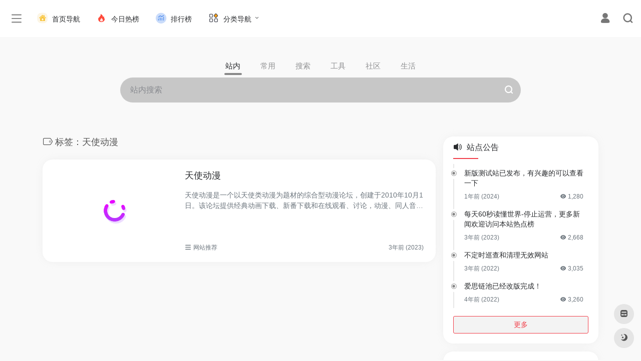

--- FILE ---
content_type: text/html; charset=UTF-8
request_url: https://www.a4lc.com/tag/%E5%A4%A9%E4%BD%BF%E5%8A%A8%E6%BC%AB
body_size: 14839
content:
<!DOCTYPE html>
<html lang="zh-Hans" class="io-grey-mode">
<head> 
<script>
    var default_c = "io-grey-mode";
    var night = document.cookie.replace(/(?:(?:^|.*;\s*)io_night_mode\s*\=\s*([^;]*).*$)|^.*$/, "$1"); 
    try {
        if (night === "0" || (!night && window.matchMedia("(prefers-color-scheme: dark)").matches)) {
            document.documentElement.classList.add("io-black-mode");
            document.documentElement.classList.remove(default_c);
        } else {
            document.documentElement.classList.remove("io-black-mode");
            document.documentElement.classList.add(default_c);
        }
    } catch (_) {}
</script><meta charset="UTF-8">
<meta name="renderer" content="webkit">
<meta name="force-rendering" content="webkit">
<meta http-equiv="X-UA-Compatible" content="IE=edge, chrome=1">
<meta name="viewport" content="width=device-width, initial-scale=1.0, user-scalable=0, minimum-scale=1.0, maximum-scale=0.0, viewport-fit=cover">
<title>天使动漫-爱思链池</title>
<meta name="theme-color" content="#f9f9f9" />
<meta name="keywords" content="天使动漫,爱思链池" />
<meta name="description" content="爱思链池(a4lc.com)是一个支持高度自定义的极简网址导航。为您精选全球高效办公工具、设计资源及学习门户。支持个人书签云同步，打造专属你的浏览器起始页。拒绝广告干扰，让上网冲浪回归简单与高效。" />
<link rel="shortcut icon" href="https://www.a4lc.com/favicon.ico">
<link rel="apple-touch-icon" href="https://www.a4lc.com/apple.ico">
<!--[if IE]><script src="https://www.a4lc.com/wp-content/themes/onenav/js/html5.min.js"></script><![endif]-->
<meta name='robots' content='max-image-preview:large' />
<link rel='dns-prefetch' href='//at.alicdn.com' />
<link rel="alternate" type="application/rss+xml" title="爱思链池 &raquo; 天使动漫 标签 Feed" href="https://www.a4lc.com/tag/%e5%a4%a9%e4%bd%bf%e5%8a%a8%e6%bc%ab/feed" />
<style id='wp-img-auto-sizes-contain-inline-css' type='text/css'>
img:is([sizes=auto i],[sizes^="auto," i]){contain-intrinsic-size:3000px 1500px}
/*# sourceURL=wp-img-auto-sizes-contain-inline-css */
</style>
<style id='classic-theme-styles-inline-css' type='text/css'>
/*! This file is auto-generated */
.wp-block-button__link{color:#fff;background-color:#32373c;border-radius:9999px;box-shadow:none;text-decoration:none;padding:calc(.667em + 2px) calc(1.333em + 2px);font-size:1.125em}.wp-block-file__button{background:#32373c;color:#fff;text-decoration:none}
/*# sourceURL=/wp-includes/css/classic-themes.min.css */
</style>
<link rel='stylesheet' id='custom-style-css' href='https://www.a4lc.com/wp-content/themes/onenav-mars/custom.css?ver=6.9' type='text/css' media='all' />
<link rel='stylesheet' id='iconfont-css' href='https://www.a4lc.com/wp-content/themes/onenav/css/iconfont.css?ver=4.1813' type='text/css' media='all' />
<link rel='stylesheet' id='iconfont-io-1-css' href='//at.alicdn.com/t/c/font_3301046_o0ii8nxhedm.css' type='text/css' media='all' />
<link rel='stylesheet' id='iconfont-io-2-css' href='//at.alicdn.com/t/c/font_4028816_0091otzm0rj7e.css' type='text/css' media='all' />
<link rel='stylesheet' id='bootstrap-css' href='https://www.a4lc.com/wp-content/themes/onenav/css/bootstrap.min.css?ver=4.1813' type='text/css' media='all' />
<link rel='stylesheet' id='style-css' href='https://www.a4lc.com/wp-content/themes/onenav/css/style.min.css?ver=4.1813' type='text/css' media='all' />
<script type="text/javascript" src="https://www.a4lc.com/wp-content/themes/onenav/js/jquery.min.js?ver=4.1813" id="jquery-js"></script>
<script type="text/javascript" id="jquery-js-after">
/* <![CDATA[ */
/* <![CDATA[ */ 
        function loadFunc(func) {if (document.all){window.attachEvent("onload",func);}else{window.addEventListener("load",func,false);}}   
        /* ]]]]><![CDATA[> */
//# sourceURL=jquery-js-after
/* ]]> */
</script>
<link rel="https://api.w.org/" href="https://www.a4lc.com/wp-json/" /><link rel="alternate" title="JSON" type="application/json" href="https://www.a4lc.com/wp-json/wp/v2/tags/32050" /><link rel="EditURI" type="application/rsd+xml" title="RSD" href="https://www.a4lc.com/xmlrpc.php?rsd" />
<meta name="generator" content="WordPress 6.9" />
<style>.card, .block {
border-radius: 20px;
}
/*自主广告自适应*/
.auto-ad-url .card {
    max-width: 100%;
}  
 /* 首页三横幅广告*/  
 @media screen and (min-width: 980px) {
     .apd.apd-home.col-12 {
     display: flex;
      gap: 15px;
      }
 }.customize-width{max-width:1900px}.sidebar-nav{width:190px}@media (min-width: 768px){.main-content{margin-left:190px;}.main-content .page-header{left:190px;}}</style><script>(function(a,b){a.ioLetterAvatar=function(d,l,j){d=d||"";l=l||60;var h="#1abc9c #2ecc71 #3498db #9b59b6 #3fe95e #16a085 #27ae60 #2980b9 #8e44ad #fc3e50 #f1c40f #e67e22 #e74c3c #00bcd4 #95aa36 #f39c12 #d35400 #c0392b #b2df1e #7ffc8d".split(" "),f,c,k,g,e,i,t,m;f=String(d).toUpperCase();f=f?f.charAt(0):"?";if(a.devicePixelRatio){l=(l*a.devicePixelRatio)}c=parseInt((((f=="?"?72:f.charCodeAt(0))-64)*12345).toString().slice(0,5));k=c%(h.length-1);t=(c+1)%(h.length-1);m=(c-1)%(h.length-1);g=b.createElement("canvas");g.width=l;g.height=l;e=g.getContext("2d");e.fillStyle=j?j:h[k];e.fillRect(0,0,g.width,g.height); e.arc((c*180)%l,(c*150)%l, (c/120)%l ,0 ,360 );e.fillStyle=h[t];e.globalAlpha = .6;e.fill();e.save();e.beginPath();e.fillStyle=h[m];e.globalAlpha = .4;e.arc((c*20)%l,(c*50)%l, ((99999-c)/80)%l,0 ,360 );e.fill();e.font=Math.round(g.width/2)+"px 'Microsoft Yahei'";e.textAlign="center";e.fillStyle="#fff";e.globalAlpha = 1;e.fillText(f,l/2,l/1.5);i=g.toDataURL();g=null;return i}})(window,document);</script><!-- 自定义代码 -->
<!--头条提交/--> 
<script>
(function(){
var el = document.createElement("script");
el.src = "https://lf1-cdn-tos.bytegoofy.com/goofy/ttzz/push.js?1feec5338b118403372de0a1ccb71b416008be35d3aa4b8fc28d959eee7f7b82c112ff4abe50733e0ff1e1071a0fdc024b166ea2a296840a50a5288f35e2ca42";
el.id = "ttzz";
var s = document.getElementsByTagName("script")[0];
s.parentNode.insertBefore(el, s);
})(window)
</script>
<!-- end 自定义代码 -->
</head> 
<body class="archive tag tag-32050 wp-theme-onenav wp-child-theme-onenav-mars sidebar_right mini-sidebar">
        <div id="sidebar" class="sticky sidebar-nav fade">
            <div class="modal-dialog h-100  sidebar-nav-inner">
                <div class="sidebar-logo border-bottom border-color">
                    <!-- logo -->
                    <div class="logo overflow-hidden">
                                                <a href="https://www.a4lc.com" class="logo-expanded">
                            <img src="https://www.a4lc.com/logo.png" height="40" class="logo-light" alt="爱思链池">
                            <img src="https://www.a4lc.com/logo.png" height="40" class="logo-dark d-none" alt="爱思链池">
                        </a>
                        <a href="https://www.a4lc.com" class="logo-collapsed">
                            <img src="https://www.a4lc.com/logoo.png" height="40" class="logo-light" alt="爱思链池">
                            <img src="https://www.a4lc.com/favicon.ico" height="40" class="logo-dark d-none" alt="爱思链池">
                        </a>
                    </div>
                    <!-- logo end -->
                </div>
                <div class="sidebar-menu flex-fill">
                    <div class="sidebar-scroll" >
                        <div class="sidebar-menu-inner">
                            <ul> 
                                                                                                        <li class="sidebar-item">
                                                                                        <a href="https://www.a4lc.com/#term-6" class="" data-change="https://www.a4lc.com/#term-6">
                                                <i class="io io-shenghuofuwu icon-fw icon-lg"></i>
                                                <span>常用推荐</span>
                                            </a>
                                            <i class="iconfont icon-arrow-r-m sidebar-more text-sm"></i>
                                            <ul >
                                             
                                                <li>
                                                    <a href="https://www.a4lc.com/#term-6-16949" class=""><span>热门</span></a>
                                                </li>
                                             
                                                <li>
                                                    <a href="https://www.a4lc.com/#term-6-16950" class=""><span>趣站</span></a>
                                                </li>
                                             
                                                <li>
                                                    <a href="https://www.a4lc.com/#term-6-16952" class=""><span>小游戏</span></a>
                                                </li>
                                             
                                                <li>
                                                    <a href="https://www.a4lc.com/#term-6-16951" class=""><span>生成器</span></a>
                                                </li>
                                                                                        </ul>
                                        </li>
                                                                        <li class="sidebar-item">
                                                                                        <a href="https://www.a4lc.com/#term-7" class="" data-change="https://www.a4lc.com/#term-7">
                                                <i class="io io-tuijian icon-fw icon-lg"></i>
                                                <span>生活服务</span>
                                            </a>
                                            <i class="iconfont icon-arrow-r-m sidebar-more text-sm"></i>
                                            <ul >
                                             
                                                <li>
                                                    <a href="https://www.a4lc.com/#term-7-8" class=""><span>新闻</span></a>
                                                </li>
                                             
                                                <li>
                                                    <a href="https://www.a4lc.com/#term-7-60" class=""><span>视频</span></a>
                                                </li>
                                             
                                                <li>
                                                    <a href="https://www.a4lc.com/#term-7-15" class=""><span>直播</span></a>
                                                </li>
                                             
                                                <li>
                                                    <a href="https://www.a4lc.com/#term-7-27" class=""><span>音乐</span></a>
                                                </li>
                                             
                                                <li>
                                                    <a href="https://www.a4lc.com/#term-7-14" class=""><span>购物</span></a>
                                                </li>
                                             
                                                <li>
                                                    <a href="https://www.a4lc.com/#term-7-12" class=""><span>快递</span></a>
                                                </li>
                                             
                                                <li>
                                                    <a href="https://www.a4lc.com/#term-7-16" class=""><span>社交</span></a>
                                                </li>
                                             
                                                <li>
                                                    <a href="https://www.a4lc.com/#term-7-9" class=""><span>邮箱</span></a>
                                                </li>
                                             
                                                <li>
                                                    <a href="https://www.a4lc.com/#term-7-11" class=""><span>网盘</span></a>
                                                </li>
                                             
                                                <li>
                                                    <a href="https://www.a4lc.com/#term-7-17" class=""><span>招聘</span></a>
                                                </li>
                                             
                                                <li>
                                                    <a href="https://www.a4lc.com/#term-7-13" class=""><span>旅游</span></a>
                                                </li>
                                             
                                                <li>
                                                    <a href="https://www.a4lc.com/#term-7-10" class=""><span>银行</span></a>
                                                </li>
                                                                                        </ul>
                                        </li>
                                                                        <li class="sidebar-item">
                                                                                        <a href="https://www.a4lc.com/#term-18" class="" data-change="https://www.a4lc.com/#term-18">
                                                <i class="io io-xiuxianyule icon-fw icon-lg"></i>
                                                <span>休闲娱乐</span>
                                            </a>
                                            <i class="iconfont icon-arrow-r-m sidebar-more text-sm"></i>
                                            <ul >
                                             
                                                <li>
                                                    <a href="https://www.a4lc.com/#term-18-20" class=""><span>游戏</span></a>
                                                </li>
                                             
                                                <li>
                                                    <a href="https://www.a4lc.com/#term-18-19" class=""><span>杂志</span></a>
                                                </li>
                                             
                                                <li>
                                                    <a href="https://www.a4lc.com/#term-18-25" class=""><span>电台FM</span></a>
                                                </li>
                                             
                                                <li>
                                                    <a href="https://www.a4lc.com/#term-18-21" class=""><span>电子书</span></a>
                                                </li>
                                             
                                                <li>
                                                    <a href="https://www.a4lc.com/#term-18-4153" class=""><span>影视预告</span></a>
                                                </li>
                                             
                                                <li>
                                                    <a href="https://www.a4lc.com/#term-18-22" class=""><span>网络小说</span></a>
                                                </li>
                                             
                                                <li>
                                                    <a href="https://www.a4lc.com/#term-18-26" class=""><span>音乐歌曲</span></a>
                                                </li>
                                             
                                                <li>
                                                    <a href="https://www.a4lc.com/#term-18-29" class=""><span>在线影视</span></a>
                                                </li>
                                             
                                                <li>
                                                    <a href="https://www.a4lc.com/#term-18-24" class=""><span>在线影院</span></a>
                                                </li>
                                             
                                                <li>
                                                    <a href="https://www.a4lc.com/#term-18-28" class=""><span>在线解析</span></a>
                                                </li>
                                                                                        </ul>
                                        </li>
                                                                        <li class="sidebar-item">
                                                                                        <a href="https://www.a4lc.com/#term-30" class="" data-change="https://www.a4lc.com/#term-30">
                                                <i class="io io-ziyuan icon-fw icon-lg"></i>
                                                <span>资源查询</span>
                                            </a>
                                            <i class="iconfont icon-arrow-r-m sidebar-more text-sm"></i>
                                            <ul >
                                             
                                                <li>
                                                    <a href="https://www.a4lc.com/#term-30-65" class=""><span>博客论坛</span></a>
                                                </li>
                                             
                                                <li>
                                                    <a href="https://www.a4lc.com/#term-30-32" class=""><span>图书搜索</span></a>
                                                </li>
                                             
                                                <li>
                                                    <a href="https://www.a4lc.com/#term-30-52" class=""><span>资源搜索</span></a>
                                                </li>
                                             
                                                <li>
                                                    <a href="https://www.a4lc.com/#term-30-31" class=""><span>网盘搜索</span></a>
                                                </li>
                                             
                                                <li>
                                                    <a href="https://www.a4lc.com/#term-30-34" class=""><span>磁力搜索</span></a>
                                                </li>
                                             
                                                <li>
                                                    <a href="https://www.a4lc.com/#term-30-33" class=""><span>小说搜索</span></a>
                                                </li>
                                             
                                                <li>
                                                    <a href="https://www.a4lc.com/#term-30-1049" class=""><span>学术搜索</span></a>
                                                </li>
                                             
                                                <li>
                                                    <a href="https://www.a4lc.com/#term-30-14961" class=""><span>影视下载</span></a>
                                                </li>
                                             
                                                <li>
                                                    <a href="https://www.a4lc.com/#term-30-23" class=""><span>网站收录</span></a>
                                                </li>
                                                                                        </ul>
                                        </li>
                                                                        <li class="sidebar-item">
                                                                                        <a href="https://www.a4lc.com/#term-53" class="" data-change="https://www.a4lc.com/#term-53">
                                                <i class="io io-S9chajianqu icon-fw icon-lg"></i>
                                                <span>插件资源</span>
                                            </a>
                                            <i class="iconfont icon-arrow-r-m sidebar-more text-sm"></i>
                                            <ul >
                                             
                                                <li>
                                                    <a href="https://www.a4lc.com/#term-53-1212" class=""><span>浏览器</span></a>
                                                </li>
                                             
                                                <li>
                                                    <a href="https://www.a4lc.com/#term-53-58" class=""><span>加速器</span></a>
                                                </li>
                                             
                                                <li>
                                                    <a href="https://www.a4lc.com/#term-53-74" class=""><span>谷歌插件</span></a>
                                                </li>
                                             
                                                <li>
                                                    <a href="https://www.a4lc.com/#term-53-82" class=""><span>浏览器插件</span></a>
                                                </li>
                                             
                                                <li>
                                                    <a href="https://www.a4lc.com/#term-53-71" class=""><span>油侯插件</span></a>
                                                </li>
                                                                                        </ul>
                                        </li>
                                                                        <li class="sidebar-item">
                                                                                        <a href="https://www.a4lc.com/#term-35" class="" data-change="https://www.a4lc.com/#term-35">
                                                <i class="io io-gongjuxiang icon-fw icon-lg"></i>
                                                <span>常用工具</span>
                                            </a>
                                            <i class="iconfont icon-arrow-r-m sidebar-more text-sm"></i>
                                            <ul >
                                             
                                                <li>
                                                    <a href="https://www.a4lc.com/#term-35-40" class=""><span>设计工具</span></a>
                                                </li>
                                             
                                                <li>
                                                    <a href="https://www.a4lc.com/#term-35-69" class=""><span>素材资源</span></a>
                                                </li>
                                             
                                                <li>
                                                    <a href="https://www.a4lc.com/#term-35-37" class=""><span>PPT素材</span></a>
                                                </li>
                                             
                                                <li>
                                                    <a href="https://www.a4lc.com/#term-35-42" class=""><span>在线工具</span></a>
                                                </li>
                                             
                                                <li>
                                                    <a href="https://www.a4lc.com/#term-35-38" class=""><span>团队工具</span></a>
                                                </li>
                                             
                                                <li>
                                                    <a href="https://www.a4lc.com/#term-35-41" class=""><span>图片工具</span></a>
                                                </li>
                                             
                                                <li>
                                                    <a href="https://www.a4lc.com/#term-35-36" class=""><span>排版工具</span></a>
                                                </li>
                                             
                                                <li>
                                                    <a href="https://www.a4lc.com/#term-35-51" class=""><span>设计美化</span></a>
                                                </li>
                                             
                                                <li>
                                                    <a href="https://www.a4lc.com/#term-35-39" class=""><span>格式转换</span></a>
                                                </li>
                                             
                                                <li>
                                                    <a href="https://www.a4lc.com/#term-35-63" class=""><span>创作中心</span></a>
                                                </li>
                                                                                        </ul>
                                        </li>
                                                                        <li class="sidebar-item">
                                                                                        <a href="https://www.a4lc.com/#term-43" class="" data-change="https://www.a4lc.com/#term-43">
                                                <i class="io io-wangluo icon-fw icon-lg"></i>
                                                <span>电脑网络</span>
                                            </a>
                                            <i class="iconfont icon-arrow-r-m sidebar-more text-sm"></i>
                                            <ul >
                                             
                                                <li>
                                                    <a href="https://www.a4lc.com/#term-43-56" class=""><span>互联资讯</span></a>
                                                </li>
                                             
                                                <li>
                                                    <a href="https://www.a4lc.com/#term-43-48" class=""><span>搜索引擎</span></a>
                                                </li>
                                             
                                                <li>
                                                    <a href="https://www.a4lc.com/#term-43-47" class=""><span>网址导航</span></a>
                                                </li>
                                             
                                                <li>
                                                    <a href="https://www.a4lc.com/#term-43-45" class=""><span>安全杀毒</span></a>
                                                </li>
                                             
                                                <li>
                                                    <a href="https://www.a4lc.com/#term-43-50" class=""><span>主题模板</span></a>
                                                </li>
                                             
                                                <li>
                                                    <a href="https://www.a4lc.com/#term-43-54" class=""><span>软件下载</span></a>
                                                </li>
                                             
                                                <li>
                                                    <a href="https://www.a4lc.com/#term-43-55" class=""><span>云服务器</span></a>
                                                </li>
                                             
                                                <li>
                                                    <a href="https://www.a4lc.com/#term-43-49" class=""><span>站长资源</span></a>
                                                </li>
                                             
                                                <li>
                                                    <a href="https://www.a4lc.com/#term-43-44" class=""><span>行业联盟</span></a>
                                                </li>
                                             
                                                <li>
                                                    <a href="https://www.a4lc.com/#term-43-46" class=""><span>资源下载</span></a>
                                                </li>
                                                                                        </ul>
                                        </li>
                                                                        <li class="sidebar-item">
                                                                                        <a href="https://www.a4lc.com/#term-57" class="" data-change="https://www.a4lc.com/#term-57">
                                                <i class="io io-dongman icon-fw icon-lg"></i>
                                                <span>动漫资源</span>
                                            </a>
                                            <i class="iconfont icon-arrow-r-m sidebar-more text-sm"></i>
                                            <ul >
                                             
                                                <li>
                                                    <a href="https://www.a4lc.com/#term-57-61" class=""><span>动漫网站</span></a>
                                                </li>
                                             
                                                <li>
                                                    <a href="https://www.a4lc.com/#term-57-68" class=""><span>动漫推荐</span></a>
                                                </li>
                                             
                                                <li>
                                                    <a href="https://www.a4lc.com/#term-57-32041" class=""><span>在线动漫</span></a>
                                                </li>
                                             
                                                <li>
                                                    <a href="https://www.a4lc.com/#term-57-67" class=""><span>在线漫画</span></a>
                                                </li>
                                             
                                                <li>
                                                    <a href="https://www.a4lc.com/#term-57-15069" class=""><span>动漫下载</span></a>
                                                </li>
                                             
                                                <li>
                                                    <a href="https://www.a4lc.com/#term-57-66" class=""><span>动漫番剧</span></a>
                                                </li>
                                             
                                                <li>
                                                    <a href="https://www.a4lc.com/#term-57-64" class=""><span>动漫导航</span></a>
                                                </li>
                                             
                                                <li>
                                                    <a href="https://www.a4lc.com/#term-57-59" class=""><span>动漫游戏</span></a>
                                                </li>
                                             
                                                <li>
                                                    <a href="https://www.a4lc.com/#term-57-62" class=""><span>cosplay</span></a>
                                                </li>
                                                                                        </ul>
                                        </li>
                                                                        <li class="sidebar-item">
                                                                                        <a href="https://www.a4lc.com/#term-86" class="" data-change="https://www.a4lc.com/#term-86">
                                                <i class="io io-gongsi icon-fw icon-lg"></i>
                                                <span>商业服务</span>
                                            </a>
                                            <i class="iconfont icon-arrow-r-m sidebar-more text-sm"></i>
                                            <ul >
                                             
                                                <li>
                                                    <a href="https://www.a4lc.com/#term-86-84" class=""><span>企业品牌</span></a>
                                                </li>
                                             
                                                <li>
                                                    <a href="https://www.a4lc.com/#term-86-87" class=""><span>财经金融</span></a>
                                                </li>
                                             
                                                <li>
                                                    <a href="https://www.a4lc.com/#term-86-72" class=""><span>办公职场</span></a>
                                                </li>
                                             
                                                <li>
                                                    <a href="https://www.a4lc.com/#term-86-76" class=""><span>农林牧渔</span></a>
                                                </li>
                                             
                                                <li>
                                                    <a href="https://www.a4lc.com/#term-86-80" class=""><span>加盟招商</span></a>
                                                </li>
                                             
                                                <li>
                                                    <a href="https://www.a4lc.com/#term-86-83" class=""><span>商家商户</span></a>
                                                </li>
                                             
                                                <li>
                                                    <a href="https://www.a4lc.com/#term-86-73" class=""><span>广告营销</span></a>
                                                </li>
                                             
                                                <li>
                                                    <a href="https://www.a4lc.com/#term-86-78" class=""><span>投资理财</span></a>
                                                </li>
                                             
                                                <li>
                                                    <a href="https://www.a4lc.com/#term-86-81" class=""><span>行业信息</span></a>
                                                </li>
                                             
                                                <li>
                                                    <a href="https://www.a4lc.com/#term-86-77" class=""><span>电商供求</span></a>
                                                </li>
                                             
                                                <li>
                                                    <a href="https://www.a4lc.com/#term-86-75" class=""><span>票务订票</span></a>
                                                </li>
                                                                                        </ul>
                                        </li>
                                                                        <li class="sidebar-item">
                                                                                        <a href="https://www.a4lc.com/#term-1042" class="" data-change="https://www.a4lc.com/#term-1042">
                                                <i class="io io-zongheqita icon-fw icon-lg"></i>
                                                <span>综合其他</span>
                                            </a>
                                            <i class="iconfont icon-arrow-r-m sidebar-more text-sm"></i>
                                            <ul >
                                             
                                                <li>
                                                    <a href="https://www.a4lc.com/#term-1042-1053" class=""><span>百科问答</span></a>
                                                </li>
                                             
                                                <li>
                                                    <a href="https://www.a4lc.com/#term-1042-85" class=""><span>健康知识</span></a>
                                                </li>
                                             
                                                <li>
                                                    <a href="https://www.a4lc.com/#term-1042-1052" class=""><span>查询工具</span></a>
                                                </li>
                                             
                                                <li>
                                                    <a href="https://www.a4lc.com/#term-1042-1047" class=""><span>政府机构</span></a>
                                                </li>
                                             
                                                <li>
                                                    <a href="https://www.a4lc.com/#term-1042-1043" class=""><span>省市门户</span></a>
                                                </li>
                                             
                                                <li>
                                                    <a href="https://www.a4lc.com/#term-1042-1044" class=""><span>综合门户</span></a>
                                                </li>
                                             
                                                <li>
                                                    <a href="https://www.a4lc.com/#term-1042-1048" class=""><span>组织协会</span></a>
                                                </li>
                                             
                                                <li>
                                                    <a href="https://www.a4lc.com/#term-1042-1050" class=""><span>民族宗教</span></a>
                                                </li>
                                             
                                                <li>
                                                    <a href="https://www.a4lc.com/#term-1042-1045" class=""><span>传媒杂志</span></a>
                                                </li>
                                             
                                                <li>
                                                    <a href="https://www.a4lc.com/#term-1042-1051" class=""><span>公益慈善</span></a>
                                                </li>
                                             
                                                <li>
                                                    <a href="https://www.a4lc.com/#term-1042-1046" class=""><span>法律律师</span></a>
                                                </li>
                                                                                        </ul>
                                        </li>
                                 
                            </ul>
                        </div>
                    </div>
                </div>
                <div class="border-top py-2 border-color">
                    <div class="flex-bottom">
                        <ul> 
                            <li id="menu-item-287" class="menu-item menu-item-type-post_type menu-item-object-page menu-item-287 sidebar-item"><a href="https://www.a4lc.com/blog">
        <i class="io io-bokezhuanjia icon-fw icon-lg"></i>
                <span>博客首页</span></a></li>
<li id="menu-item-3325" class="menu-item menu-item-type-post_type menu-item-object-page menu-item-3325 sidebar-item"><a href="https://www.a4lc.com/comment">
        <i class="io io-liuyan icon-fw icon-lg"></i>
                <span>收录留言</span></a></li>
 
                        </ul>
                    </div>
                </div>
            </div>
        </div>
        <div class="main-content flex-fill">    <div class="no-big-header header-nav">
        <div id="header" class="page-header sticky">
            <div class="navbar navbar-expand-md">
                <div class="container-fluid p-0 position-relative">
                    <div class="position-absolute w-100 text-center">
                        <a href="https://www.a4lc.com" class="navbar-brand d-md-none m-0" title="爱思链池">
                            <img src="https://www.a4lc.com/logo.png" class="logo-light" alt="爱思链池" height="30">
                            <img src="https://www.a4lc.com/logo.png" class="logo-dark d-none" alt="爱思链池" height="30">
                        </a>
                    </div>
                    <div class="nav-item d-md-none mobile-menu py-2 position-relative"><a href="javascript:" id="sidebar-switch" data-toggle="modal" data-target="#sidebar"><i class="iconfont icon-classification icon-lg"></i></a></div>                    <div class="collapse navbar-collapse order-2 order-md-1">
                        <div class="header-mini-btn">
                            <label>
                                <input id="mini-button" type="checkbox" >
                                <svg viewBox="0 0 100 100" xmlns="http://www.w3.org/2000/svg"> 
                                    <path class="line--1" d="M0 40h62c18 0 18-20-17 5L31 55"></path>
                                    <path class="line--2" d="M0 50h80"></path>
                                    <path class="line--3" d="M0 60h62c18 0 18 20-17-5L31 45"></path>
                                </svg>
                            </label>
                        
                        </div>
                                                <ul class="navbar-nav navbar-top site-menu mr-4">
                            <li id="menu-item-101" class="menu-item menu-item-type-custom menu-item-object-custom menu-item-101"><a href="/">
        <i class="io io-66_zongheqita_mingrenguju icon-fw icon-lg"></i>
                <span>首页导航</span></a></li>
<li id="menu-item-10007" class="menu-item menu-item-type-custom menu-item-object-custom menu-item-10007"><a href="https://www.a4lc.com/hotnews/">
        <i class="io io-rebang icon-fw icon-lg"></i>
                <span>今日热榜</span></a></li>
<li id="menu-item-12125" class="menu-item menu-item-type-post_type menu-item-object-page menu-item-12125"><a href="https://www.a4lc.com/ranking">
        <i class="io io-avdsloudongsaomiao icon-fw icon-lg"></i>
                <span>排行榜</span></a></li>
<li id="menu-item-9203" class="menu-item menu-item-type-custom menu-item-object-custom menu-item-has-children menu-item-9203"><a href="/">
        <i class="io io-caidan icon-fw icon-lg"></i>
                <span>分类导航</span></a>
<ul class="sub-menu">
	<li id="menu-item-5312" class="menu-item menu-item-type-post_type menu-item-object-page menu-item-5312"><a href="https://www.a4lc.com/zhanzhang">
        <i class="io io-daohang_004 icon-fw icon-lg"></i>
                <span>站长导航</span></a></li>
	<li id="menu-item-9204" class="menu-item menu-item-type-post_type menu-item-object-page menu-item-9204"><a href="https://www.a4lc.com/src">
        <i class="io io-avdsloudongsaomiao icon-fw icon-lg"></i>
                <span>SRC导航</span></a></li>
	<li id="menu-item-9205" class="menu-item menu-item-type-post_type menu-item-object-page menu-item-9205"><a href="https://www.a4lc.com/meiti">
        <i class="iconfont icon-heart icon-fw icon-lg"></i>
                <span>媒体导航</span></a></li>
	<li id="menu-item-9210" class="menu-item menu-item-type-post_type menu-item-object-page menu-item-9210"><a href="https://www.a4lc.com/film">
        <i class="io io-kandianying icon-fw icon-lg"></i>
                <span>电影导航</span></a></li>
	<li id="menu-item-11132" class="menu-item menu-item-type-post_type menu-item-object-page menu-item-11132"><a href="https://www.a4lc.com/aigc">
        <i class="io io-guanggao icon-fw icon-lg"></i>
                <span>AIGC导航</span></a></li>
</ul>
</li>
 
                        </ul>
                    </div>
                    <ul class="nav navbar-menu text-xs order-1 order-md-2 position-relative">
                                                                            <li class="nav-login ml-3 ml-md-4">
                                <a href="https://www.a4lc.com/login/?redirect_to=https://www.a4lc.com/tag/%E5%A4%A9%E4%BD%BF%E5%8A%A8%E6%BC%AB" title="登录"><i class="iconfont icon-user icon-lg"></i></a>
                            </li>
                                                                        <li class="nav-search ml-3 ml-md-4">
                            <a href="javascript:" data-toggle="modal" data-target="#search-modal"><i class="iconfont icon-search icon-lg"></i></a>
                        </li>
                                                                    </ul>
                </div>
            </div>
        </div>
        <div class="placeholder"></div>
            </div>
<div class="header-big unchanged no-bg mb-4" > 
<div class="s-search">
<div id="search" class="s-search mx-auto">
        <div id="search-list-menu" class="">
        <div class="s-type text-center">
            <div class="s-type-list big tab-auto-scrollbar overflow-x-auto">
                <div class="anchor" style="position: absolute; left: 50%; opacity: 0;"></div>
                <label for="type-big-zhannei" class="active" data-page="home" data-id="group-z"><span>站内</span></label><label for="type-baidu"  data-page="home" data-id="group-a"><span>常用</span></label><label for="type-baidu1"  data-page="home" data-id="group-b"><span>搜索</span></label><label for="type-br"  data-page="home" data-id="group-c"><span>工具</span></label><label for="type-zhihu"  data-page="home" data-id="group-d"><span>社区</span></label><label for="type-taobao1"  data-page="home" data-id="group-e"><span>生活</span></label>            </div>
        </div>
    </div>
    <form action="https://www.a4lc.com?s=" method="get" target="_blank" class="super-search-fm">
        <input type="text" id="search-text" class="form-control smart-tips search-key" zhannei="" placeholder="输入关键字搜索" style="outline:0" autocomplete="off" data-status="true">
        <button type="submit" id="btn_search"><i class="iconfont icon-search"></i></button>
    </form> 
    <div id="search-list" class="hide-type-list">
                    <div class="search-group justify-content-center group-z s-current">
                <ul class="search-type tab-auto-scrollbar overflow-x-auto">
                    <li ><input checked="checked" hidden="" type="radio" name="type" data-page="home" id="type-big-zhannei" value="https://www.a4lc.com/?post_type=sites&amp;s=" data-placeholder="站内搜索"></li>
                                    </ul>
            </div>
                    <div class="search-group justify-content-center group-a "><ul class="search-type tab-auto-scrollbar overflow-x-auto"><li><input hidden type="radio" name="type" data-page="home" id="type-baidu" value="https://www.baidu.com/s?wd=%s%" data-placeholder="百度一下"><label for="type-baidu"><span class="text-muted">百度</span></label></li><li><input hidden type="radio" name="type" data-page="home" id="type-google" value="https://www.google.com/search?q=%s%" data-placeholder="谷歌两下"><label for="type-google"><span class="text-muted">Google</span></label></li><li><input hidden type="radio" name="type" data-page="home" id="type-zhannei" value="https://www.a4lc.com/?post_type=sites&s=%s%" data-placeholder="站内搜索"><label for="type-zhannei"><span class="text-muted">站内</span></label></li><li><input hidden type="radio" name="type" data-page="home" id="type-taobao" value="https://s.taobao.com/search?q=%s%" data-placeholder="淘宝"><label for="type-taobao"><span class="text-muted">淘宝</span></label></li><li><input hidden type="radio" name="type" data-page="home" id="type-bing" value="https://cn.bing.com/search?q=%s%" data-placeholder="微软Bing搜索"><label for="type-bing"><span class="text-muted">Bing</span></label></li></ul></div><div class="search-group justify-content-center group-b "><ul class="search-type tab-auto-scrollbar overflow-x-auto"><li><input hidden type="radio" name="type" data-page="home" id="type-baidu1" value="https://www.baidu.com/s?wd=%s%" data-placeholder="百度一下"><label for="type-baidu1"><span class="text-muted">百度</span></label></li><li><input hidden type="radio" name="type" data-page="home" id="type-google1" value="https://www.google.com/search?q=%s%" data-placeholder="谷歌两下"><label for="type-google1"><span class="text-muted">Google</span></label></li><li><input hidden type="radio" name="type" data-page="home" id="type-360" value="https://www.so.com/s?q=%s%" data-placeholder="360好搜"><label for="type-360"><span class="text-muted">360</span></label></li><li><input hidden type="radio" name="type" data-page="home" id="type-sogo" value="https://www.sogou.com/web?query=%s%" data-placeholder="搜狗搜索"><label for="type-sogo"><span class="text-muted">搜狗</span></label></li><li><input hidden type="radio" name="type" data-page="home" id="type-bing1" value="https://cn.bing.com/search?q=%s%" data-placeholder="微软Bing搜索"><label for="type-bing1"><span class="text-muted">Bing</span></label></li><li><input hidden type="radio" name="type" data-page="home" id="type-sm" value="https://yz.m.sm.cn/s?q=%s%" data-placeholder="UC移动端搜索"><label for="type-sm"><span class="text-muted">神马</span></label></li></ul></div><div class="search-group justify-content-center group-c "><ul class="search-type tab-auto-scrollbar overflow-x-auto"><li><input hidden type="radio" name="type" data-page="home" id="type-br" value="https://seo.5118.com/%s%?t=ydm" data-placeholder="请输入网址(不带https://)"><label for="type-br"><span class="text-muted">权重查询</span></label></li><li><input hidden type="radio" name="type" data-page="home" id="type-links" value="https://ahrefs.5118.com/%s%?t=ydm" data-placeholder="请输入网址(不带https://)"><label for="type-links"><span class="text-muted">友链检测</span></label></li><li><input hidden type="radio" name="type" data-page="home" id="type-icp" value="https://icp.5118.com/domain/%s%?t=ydm" data-placeholder="请输入网址(不带https://)"><label for="type-icp"><span class="text-muted">备案查询</span></label></li><li><input hidden type="radio" name="type" data-page="home" id="type-seo" value="https://seo.5118.com/%s%?t=ydm" data-placeholder="请输入网址(不带https://)"><label for="type-seo"><span class="text-muted">SEO查询</span></label></li><li><input hidden type="radio" name="type" data-page="home" id="type-ciku" value="https://www.5118.com/seo/newrelated/%s%?t=ydm" data-placeholder="请输入关键词"><label for="type-ciku"><span class="text-muted">关键词挖掘</span></label></li><li><input hidden type="radio" name="type" data-page="home" id="type-51key" value="https://so.5118.com/all/%s%?t=ydm" data-placeholder="请输入关键词"><label for="type-51key"><span class="text-muted">素材搜索</span></label></li><li><input hidden type="radio" name="type" data-page="home" id="type-51kt" value="https://www.kt1.com/wordfrequency/yuliao/%s%?t=ydm" data-placeholder="请输入关键词"><label for="type-51kt"><span class="text-muted">大数据词云</span></label></li></ul></div><div class="search-group justify-content-center group-d "><ul class="search-type tab-auto-scrollbar overflow-x-auto"><li><input hidden type="radio" name="type" data-page="home" id="type-zhihu" value="https://www.zhihu.com/search?type=content&q=%s%" data-placeholder="知乎"><label for="type-zhihu"><span class="text-muted">知乎</span></label></li><li><input hidden type="radio" name="type" data-page="home" id="type-wechat" value="https://weixin.sogou.com/weixin?type=2&query=%s%" data-placeholder="微信"><label for="type-wechat"><span class="text-muted">微信</span></label></li><li><input hidden type="radio" name="type" data-page="home" id="type-weibo" value="https://s.weibo.com/weibo/%s%" data-placeholder="微博"><label for="type-weibo"><span class="text-muted">微博</span></label></li><li><input hidden type="radio" name="type" data-page="home" id="type-douban" value="https://www.douban.com/search?q=%s%" data-placeholder="豆瓣"><label for="type-douban"><span class="text-muted">豆瓣</span></label></li><li><input hidden type="radio" name="type" data-page="home" id="type-why" value="https://ask.seowhy.com/search/?q=%s%" data-placeholder="SEO问答社区"><label for="type-why"><span class="text-muted">搜外问答</span></label></li></ul></div><div class="search-group justify-content-center group-e "><ul class="search-type tab-auto-scrollbar overflow-x-auto"><li><input hidden type="radio" name="type" data-page="home" id="type-taobao1" value="https://s.taobao.com/search?q=%s%" data-placeholder="淘宝"><label for="type-taobao1"><span class="text-muted">淘宝</span></label></li><li><input hidden type="radio" name="type" data-page="home" id="type-jd" value="https://search.jd.com/Search?keyword=%s%" data-placeholder="京东"><label for="type-jd"><span class="text-muted">京东</span></label></li><li><input hidden type="radio" name="type" data-page="home" id="type-xiachufang" value="https://www.xiachufang.com/search/?keyword=%s%" data-placeholder="下厨房"><label for="type-xiachufang"><span class="text-muted">下厨房</span></label></li><li><input hidden type="radio" name="type" data-page="home" id="type-xiangha" value="https://www.xiangha.com/so/?q=caipu&s=%s%" data-placeholder="香哈菜谱"><label for="type-xiangha"><span class="text-muted">香哈菜谱</span></label></li><li><input hidden type="radio" name="type" data-page="home" id="type-12306" value="https://www.12306.cn/?%s%" data-placeholder="12306"><label for="type-12306"><span class="text-muted">12306</span></label></li><li><input hidden type="radio" name="type" data-page="home" id="type-kd100" value="https://www.kuaidi100.com/?%s%" data-placeholder="快递100"><label for="type-kd100"><span class="text-muted">快递100</span></label></li><li><input hidden type="radio" name="type" data-page="home" id="type-qunar" value="https://www.qunar.com/?%s%" data-placeholder="去哪儿"><label for="type-qunar"><span class="text-muted">去哪儿</span></label></li></ul></div>    </div>
    <div class="card search-smart-tips" style="display: none">
        <ul></ul>
    </div>
</div>
</div>
</div>  <div id="content" class="container is_category">
    <div class="content-wrap">
        <div class="content-layout">
            
<div class="site-title mb-4">
 
    <h1 class="text-gray text-lg mb-2">
        <i class="site-tag iconfont icon-tag icon-lg mr-1" id="天使动漫"></i>标签：天使动漫    </h1>
    <p class="text-secondary text-sm">
            </p>
 

</div>
<div class="cat_list">
            <div class="list-grid list-grid-padding">
        <div class="list-item card">
            <div class="media media-3x2 rounded col-4 col-md-4">
                                <a class="media-content" href="https://www.a4lc.com/9839.html" title="天使动漫" data-src="https://kjimg10.360buyimg.com/ott/jfs/t1/223724/3/17546/356368/6364ba53Eb87fa310/d1a59ac3ad3b9d7d.gif"></a>
                            </div>
            <div class="list-content">
                <div class="list-body">
                    <h2>
                        <a href="https://www.a4lc.com/9839.html" title="天使动漫" class="list-title text-lg overflowClip_2">天使动漫</a>
                    </h2>
                    <div class="list-desc d-none d-md-block text-sm text-secondary my-3">
                        <div class="overflowClip_2 ">天使动漫是一个以天使类动漫为题材的综合型动漫论坛，创建于2010年10月1日。该论坛提供经典动画下载、新番下载和在线观看、讨论，动漫、同人音乐欣赏，系统萌...</div>
                    </div>
                </div>
                <div class="list-footer">
                    <div class="d-flex flex-fill align-items-center text-muted text-xs">
                                                <span><i class="iconfont icon-classification"></i>
                            <a href="https://www.a4lc.com/wangzhantuijian">网站推荐</a>
                        </span>
                                            
                        <div class="flex-fill"></div>
                        <div>
                            <time class="mx-1">3年前 (2023)</time>
                        </div>
                    </div>        
                </div>
            </div>
        </div>                            
    </div> 
    </div>
<div class="posts-nav">
    </div>
        </div> 
    </div>
	<div class="sidebar sidebar-tools d-none d-lg-block">
		
	
			<div id="new_bulletin-4" class="card io-sidebar-widget new_bulletin"><div class="card-header widget-header"><h3 class="text-md mb-0"><i class="mr-2 iconfont icon-bulletin"></i>站点公告</h3></div> 
    <div class="card-body"> 
        <div class="list-grid list-bulletin my-n2">
                                    <div class="list-item py-2">
                    <i class="iconfont icon-point"></i>
                <div class="list-content py-0">
                    <div class="list-body">
                        <a href="https://www.a4lc.com/bulletin/11872.html" class="list-title overflowClip_2" target='_blank' rel="bulletin">新版测试站已发布，有兴趣的可以查看一下</a>
                    </div>
                    <div class="list-footer">
                        <div class="d-flex flex-fill text-muted text-xs">
                            <time class="d-inline-block">1年前 (2024)</time>
                            <div class="flex-fill"></div>
                            <span class="views"><i class="iconfont icon-chakan"></i> 1,280</span>                        </div>
                    </div>
                </div>
            </div>
                        <div class="list-item py-2">
                    <i class="iconfont icon-point"></i>
                <div class="list-content py-0">
                    <div class="list-body">
                        <a href="https://www.a4lc.com/bulletin/10893.html" class="list-title overflowClip_2" target='_blank' rel="bulletin">每天60秒读懂世界-停止运营，更多新闻欢迎访问本站热点榜</a>
                    </div>
                    <div class="list-footer">
                        <div class="d-flex flex-fill text-muted text-xs">
                            <time class="d-inline-block">3年前 (2023)</time>
                            <div class="flex-fill"></div>
                            <span class="views"><i class="iconfont icon-chakan"></i> 2,668</span>                        </div>
                    </div>
                </div>
            </div>
                        <div class="list-item py-2">
                    <i class="iconfont icon-point"></i>
                <div class="list-content py-0">
                    <div class="list-body">
                        <a href="https://www.a4lc.com/bulletin/6766.html" class="list-title overflowClip_2" target='_blank' rel="bulletin">不定时巡查和清理无效网站</a>
                    </div>
                    <div class="list-footer">
                        <div class="d-flex flex-fill text-muted text-xs">
                            <time class="d-inline-block">3年前 (2022)</time>
                            <div class="flex-fill"></div>
                            <span class="views"><i class="iconfont icon-chakan"></i> 3,035</span>                        </div>
                    </div>
                </div>
            </div>
                        <div class="list-item py-2">
                    <i class="iconfont icon-point"></i>
                <div class="list-content py-0">
                    <div class="list-body">
                        <a href="https://www.a4lc.com/bulletin/332.html" class="list-title overflowClip_2" target='_blank' rel="bulletin">爱思链池已经改版完成！</a>
                    </div>
                    <div class="list-footer">
                        <div class="d-flex flex-fill text-muted text-xs">
                            <time class="d-inline-block">4年前 (2022)</time>
                            <div class="flex-fill"></div>
                            <span class="views"><i class="iconfont icon-chakan"></i> 3,260</span>                        </div>
                    </div>
                </div>
            </div>
                                </div>
        <div class="mt-4"><a href="https://www.a4lc.com/bulletin" target="_blank" class="btn btn-outline-danger btn-block">更多</a></div>
    </div>

    </div><div id="new_cat-2" class="card io-sidebar-widget new_cat"> 
    <div class="card-body"> 
        <div class="list-grid list-rounded my-n2">
                                    <div class="list-item py-2">
                                <div class="media media-3x2 rounded col-4 mr-3">
                                        <a class="media-content" href="https://www.a4lc.com/12281.html"  title="Let’s Encrypt将证书有效期到2028 年缩短至 45 天" data-src="https://kjimg10.360buyimg.com/ott/jfs/t1/223724/3/17546/356368/6364ba53Eb87fa310/d1a59ac3ad3b9d7d.gif"></a>
                                    </div>
                                <div class="list-content py-0">
                    <div class="list-body">
                        <a href="https://www.a4lc.com/12281.html" class="list-title overflowClip_2"  rel="bookmark">Let’s Encrypt将证书有效期到2028 年缩短至 45 天</a>
                    </div>
                    <div class="list-footer">
                        <div class="d-flex flex-fill text-muted text-xs">
                            <time class="d-inline-block">2个月前</time>
                            <div class="flex-fill"></div>
                            <span class="views"><i class="iconfont icon-chakan"></i> 126</span>                        </div>
                    </div>
                </div>
            </div>
                        <div class="list-item py-2">
                                <div class="media media-3x2 rounded col-4 mr-3">
                                        <a class="media-content" href="https://www.a4lc.com/12269.html"  title="Wallpaper Engine" data-src="https://kjimg10.360buyimg.com/ott/jfs/t1/21828/26/19835/687201/6364ba64Ef3c268b7/e240d296a4a2a704.gif"></a>
                                    </div>
                                <div class="list-content py-0">
                    <div class="list-body">
                        <a href="https://www.a4lc.com/12269.html" class="list-title overflowClip_2"  rel="bookmark">Wallpaper Engine</a>
                    </div>
                    <div class="list-footer">
                        <div class="d-flex flex-fill text-muted text-xs">
                            <time class="d-inline-block">2个月前</time>
                            <div class="flex-fill"></div>
                            <span class="views"><i class="iconfont icon-chakan"></i> 105</span>                        </div>
                    </div>
                </div>
            </div>
                        <div class="list-item py-2">
                                <div class="media media-3x2 rounded col-4 mr-3">
                                        <a class="media-content" href="https://www.a4lc.com/12252.html"  title="磁力是什么？" data-src="https://kjimg10.360buyimg.com/ott/jfs/t1/163416/21/31618/335843/6364ba65E3e4eccf7/98aec66ba6c5fca7.gif"></a>
                                    </div>
                                <div class="list-content py-0">
                    <div class="list-body">
                        <a href="https://www.a4lc.com/12252.html" class="list-title overflowClip_2"  rel="bookmark">磁力是什么？</a>
                    </div>
                    <div class="list-footer">
                        <div class="d-flex flex-fill text-muted text-xs">
                            <time class="d-inline-block">2个月前</time>
                            <div class="flex-fill"></div>
                            <span class="views"><i class="iconfont icon-chakan"></i> 154</span>                        </div>
                    </div>
                </div>
            </div>
                        <div class="list-item py-2">
                                <div class="media media-3x2 rounded col-4 mr-3">
                                        <a class="media-content" href="https://www.a4lc.com/12211.html"  title="霸王龙压制组" data-src="https://kjimg10.360buyimg.com/ott/jfs/t1/163416/21/31618/335843/6364ba65E3e4eccf7/98aec66ba6c5fca7.gif"></a>
                                    </div>
                                <div class="list-content py-0">
                    <div class="list-body">
                        <a href="https://www.a4lc.com/12211.html" class="list-title overflowClip_2"  rel="bookmark">霸王龙压制组</a>
                    </div>
                    <div class="list-footer">
                        <div class="d-flex flex-fill text-muted text-xs">
                            <time class="d-inline-block">3个月前</time>
                            <div class="flex-fill"></div>
                            <span class="views"><i class="iconfont icon-chakan"></i> 157</span>                        </div>
                    </div>
                </div>
            </div>
                        <div class="list-item py-2">
                                <div class="media media-3x2 rounded col-4 mr-3">
                                        <a class="media-content" href="https://www.a4lc.com/12202.html"  title="无忧音乐网" data-src="https://kjimg10.360buyimg.com/ott/jfs/t1/223724/3/17546/356368/6364ba53Eb87fa310/d1a59ac3ad3b9d7d.gif"></a>
                                    </div>
                                <div class="list-content py-0">
                    <div class="list-body">
                        <a href="https://www.a4lc.com/12202.html" class="list-title overflowClip_2"  rel="bookmark">无忧音乐网</a>
                    </div>
                    <div class="list-footer">
                        <div class="d-flex flex-fill text-muted text-xs">
                            <time class="d-inline-block">3个月前</time>
                            <div class="flex-fill"></div>
                            <span class="views"><i class="iconfont icon-chakan"></i> 152</span>                        </div>
                    </div>
                </div>
            </div>
                                </div>
    </div>

    </div><div id="cx_tag_cloud-4" class="card io-sidebar-widget cx_tag_cloud"><div class="card-header widget-header"><h3 class="text-md mb-0"><i class="mr-2 iconfont icon-tags"></i>热门标签</h3></div> 
        
        <div class="card-body">
        <div class="tags text-justify">
             
                <a href="https://www.a4lc.com/sitetag/wangzhidaohang" title="网址导航" class="tag-wangzhidaohang color-6">
                网址导航<span>(113)</span></a>
             
                <a href="https://www.a4lc.com/sitetag/%e5%8a%a8%e6%bc%ab" title="动漫" class="tag-%e5%8a%a8%e6%bc%ab color-8">
                动漫<span>(71)</span></a>
             
                <a href="https://www.a4lc.com/sitetag/shipin" title="视频" class="tag-shipin color-8">
                视频<span>(65)</span></a>
             
                <a href="https://www.a4lc.com/sitetag/%e6%b8%b8%e6%88%8f" title="游戏" class="tag-%e6%b8%b8%e6%88%8f color-5">
                游戏<span>(63)</span></a>
             
                <a href="https://www.a4lc.com/sitetag/%e7%bd%91%e5%9d%80%e5%a4%a7%e5%85%a8" title="网址大全" class="tag-%e7%bd%91%e5%9d%80%e5%a4%a7%e5%85%a8 color-4">
                网址大全<span>(63)</span></a>
             
                <a href="https://www.a4lc.com/sitetag/rengongzhineng" title="人工智能" class="tag-rengongzhineng color-7">
                人工智能<span>(60)</span></a>
             
                <a href="https://www.a4lc.com/sitetag/keji" title="科技" class="tag-keji color-5">
                科技<span>(57)</span></a>
             
                <a href="https://www.a4lc.com/sitetag/xinwen" title="新闻" class="tag-xinwen color-1">
                新闻<span>(55)</span></a>
             
                <a href="https://www.a4lc.com/sitetag/fenleimulu" title="分类目录" class="tag-fenleimulu color-3">
                分类目录<span>(54)</span></a>
             
                <a href="https://www.a4lc.com/sitetag/qiche" title="汽车" class="tag-qiche color-0">
                汽车<span>(54)</span></a>
             
                <a href="https://www.a4lc.com/sitetag/%e7%bd%91%e7%9b%98%e6%90%9c%e7%b4%a2" title="网盘搜索" class="tag-%e7%bd%91%e7%9b%98%e6%90%9c%e7%b4%a2 color-6">
                网盘搜索<span>(54)</span></a>
             
                <a href="https://www.a4lc.com/sitetag/tupian" title="图片" class="tag-tupian color-3">
                图片<span>(53)</span></a>
             
                <a href="https://www.a4lc.com/sitetag/wangzhanmulu" title="网站目录" class="tag-wangzhanmulu color-8">
                网站目录<span>(51)</span></a>
             
                <a href="https://www.a4lc.com/sitetag/%e4%b8%8a%e7%bd%91%e5%af%bc%e8%88%aa" title="上网导航" class="tag-%e4%b8%8a%e7%bd%91%e5%af%bc%e8%88%aa color-3">
                上网导航<span>(50)</span></a>
             
                <a href="https://www.a4lc.com/sitetag/%e4%ba%8c%e6%ac%a1%e5%85%83" title="二次元" class="tag-%e4%ba%8c%e6%ac%a1%e5%85%83 color-7">
                二次元<span>(45)</span></a>
             
                <a href="https://www.a4lc.com/sitetag/%e7%94%b5%e5%bd%b1" title="电影" class="tag-%e7%94%b5%e5%bd%b1 color-6">
                电影<span>(44)</span></a>
             
                <a href="https://www.a4lc.com/sitetag/%e7%bd%91%e7%ab%99%e6%94%b6%e5%bd%95" title="网站收录" class="tag-%e7%bd%91%e7%ab%99%e6%94%b6%e5%bd%95 color-0">
                网站收录<span>(44)</span></a>
             
                <a href="https://www.a4lc.com/sitetag/%e6%bc%ab%e7%94%bb" title="漫画" class="tag-%e6%bc%ab%e7%94%bb color-1">
                漫画<span>(43)</span></a>
             
                <a href="https://www.a4lc.com/sitetag/ai" title="AI" class="tag-ai color-8">
                AI<span>(41)</span></a>
             
                <a href="https://www.a4lc.com/sitetag/%e8%b4%a2%e7%bb%8f" title="财经" class="tag-%e8%b4%a2%e7%bb%8f color-7">
                财经<span>(40)</span></a>
             
                <a href="https://www.a4lc.com/sitetag/%e8%ae%ba%e5%9d%9b" title="论坛" class="tag-%e8%ae%ba%e5%9d%9b color-1">
                论坛<span>(40)</span></a>
             
        </div>
        </div>

    </div>	</div>
</div> 
 
<div class="main-footer footer-stick container container-fluid customize-width pt-4 pb-3 footer-type-big">

    <div class="footer-inner card rounded-xl m-0">
        <div class="footer-text card-body text-muted text-center text-md-left">
                        <div class="row my-4">
                                <div class="col-12 col-md-4 mb-4 mb-md-0">
                    <a class="footer-logo" href="https://www.a4lc.com" title="爱思链池">
                        <img src="https://www.a4lc.com/logo.png" class="logo-light mb-3" alt="爱思链池" height="40">
                        <img src="https://www.a4lc.com/logo.png" class="logo-dark d-none mb-3" alt="爱思链池" height="40">
                    </a>
                    <div class="text-sm">爱思链池是一个知名的综合分类目录导航网站，汇集了大量实用的国内外实用网站，我们致力于提供优质的在线导航服务，让您轻松冲浪互联网世界。</div>
                </div>
                                <div class="col-12 col-md-5 mb-4 mb-md-0"> 
                    <p class="footer-links text-sm mb-3"><a href="/about">关于我们</a>
<a href="/help">帮助中心</a>
<a href="/links">友情链接</a>
<a href="/duty">广告合作</a></p>                                        <div class="footer-social">
                        <a class="rounded-circle bg-light" href="http://wpa.qq.com/msgrd?v=3&uin=58526261&site=qq&menu=yes" target="_blank"  data-toggle="tooltip" data-placement="top" title="QQ" rel="external noopener nofollow">
                                    <i class="iconfont icon-qq"></i>
                                </a><a class="rounded-circle bg-light qr-img" href="javascript:;" data-toggle="tooltip" data-placement="top" data-html="true" title="<img src='https://kjimg10.360buyimg.com/ott/jfs/t1/116221/25/30717/13306/635d229fE6989bb6d/0a6e5977dad978b9.png' height='100' width='100'>">
                                    <i class="iconfont icon-wechat"></i>
                                </a><a class="rounded-circle bg-light" href="mailto:58526261@qq.com" target="_blank"  data-toggle="tooltip" data-placement="top" title="Email" rel="external noopener nofollow">
                                    <i class="iconfont icon-email"></i>
                                </a>                    </div>
                </div>
                                <div class="col-12 col-md-3 text-md-right mb-4 mb-md-0">
                                    <div class="footer-mini-img" data-toggle="tooltip" title="群号928392336">
                        <p class="bg-light rounded-lg p-1">
                            <img class=" " src="https://www.a4lc.com/ad/qrcode_1762130253962.jpg" alt="群号928392336爱思链池">
                        </p>
                        <span class="text-muted text-ss mt-2">群号928392336</span>
                    </div>
                                    <div class="footer-mini-img" data-toggle="tooltip" title="关注公众号">
                        <p class="bg-light rounded-lg p-1">
                            <img class=" " src="https://pic.rmb.bdstatic.com/bjh/fc4dd86767ed5df63699578fd80b64b7.png" alt="关注公众号爱思链池">
                        </p>
                        <span class="text-muted text-ss mt-2">关注公众号</span>
                    </div>
                                </div>
                            </div>
                        <div class="footer-copyright text-xs">
            Copyright © 2026 <a href="https://www.a4lc.com" title="爱思链池" class="" rel="home">爱思链池</a>&nbsp;<a href="https://beian.miit.gov.cn/" target="_blank" class="" rel="link noopener">皖ICP备2022012948号</a>&nbsp;由<a href="https://www.iotheme.cn/?aff=100353" title="一为主题-精品wordpress主题" target="_blank" class="" rel="noopener"><strong> OneNav </strong></a>强力驱动&nbsp<script>
var _hmt = _hmt || [];
(function() {
  var hm = document.createElement("script");
  hm.src = "https://hm.baidu.com/hm.js?c449ec2dbca6d83c5cbce51192037513";
  var s = document.getElementsByTagName("script")[0]; 
  s.parentNode.insertBefore(hm, s);
})();
</script>
            </div>
        </div>
    </div>
</div>
</div><!-- main-content end -->

<footer>
    <div id="footer-tools" class="d-flex flex-column">
        <a href="javascript:" id="go-to-up" class="btn rounded-circle go-up m-1" rel="go-top">
            <i class="iconfont icon-to-up"></i>
        </a>
                                                <a href="https://www.a4lc.com/bookmark/" class="btn rounded-circle m-1 bookmark-home" data-toggle="tooltip" data-placement="left" title="mini 书签">
            <i class="iconfont icon-minipanel"></i>
        </a>
                        <a href="javascript:" id="switch-mode" class="btn rounded-circle switch-dark-mode m-1" data-toggle="tooltip" data-placement="left" title="夜间模式">
            <i class="mode-ico iconfont icon-light"></i>
        </a>
            </div>
</footer>
  
<div class="modal fade search-modal" id="search-modal">
    <div class="modal-dialog modal-lg modal-dialog-centered">
        <div class="modal-content">  
            <div class="modal-body">
                 
<div id="search" class="s-search mx-auto my-4">
    <div id="search-list" class="hide-type-list">
        <div class="s-type">
            <span></span>
            <div class="s-type-list">
                <label for="m_type-baidu" data-page="home" data-id="group-a">常用</label><label for="m_type-baidu1" data-page="home" data-id="group-b">搜索</label><label for="m_type-br" data-page="home" data-id="group-c">工具</label><label for="m_type-zhihu" data-page="home" data-id="group-d">社区</label><label for="m_type-taobao1" data-page="home" data-id="group-e">生活</label>            </div>
        </div>
        <div class="search-group group-a"><span class="type-text text-muted">常用</span><ul class="search-type"><li><input checked="checked" hidden type="radio" name="type2" data-page="home" id="m_type-baidu" value="https://www.baidu.com/s?wd=%s%" data-placeholder="百度一下"><label for="m_type-baidu"><span class="text-muted">百度</span></label></li><li><input hidden type="radio" name="type2" data-page="home" id="m_type-google" value="https://www.google.com/search?q=%s%" data-placeholder="谷歌两下"><label for="m_type-google"><span class="text-muted">Google</span></label></li><li><input hidden type="radio" name="type2" data-page="home" id="m_type-zhannei" value="https://www.a4lc.com/?post_type=sites&s=%s%" data-placeholder="站内搜索"><label for="m_type-zhannei"><span class="text-muted">站内</span></label></li><li><input hidden type="radio" name="type2" data-page="home" id="m_type-taobao" value="https://s.taobao.com/search?q=%s%" data-placeholder="淘宝"><label for="m_type-taobao"><span class="text-muted">淘宝</span></label></li><li><input hidden type="radio" name="type2" data-page="home" id="m_type-bing" value="https://cn.bing.com/search?q=%s%" data-placeholder="微软Bing搜索"><label for="m_type-bing"><span class="text-muted">Bing</span></label></li></ul></div><div class="search-group group-b"><span class="type-text text-muted">搜索</span><ul class="search-type"><li><input hidden type="radio" name="type2" data-page="home" id="m_type-baidu1" value="https://www.baidu.com/s?wd=%s%" data-placeholder="百度一下"><label for="m_type-baidu1"><span class="text-muted">百度</span></label></li><li><input hidden type="radio" name="type2" data-page="home" id="m_type-google1" value="https://www.google.com/search?q=%s%" data-placeholder="谷歌两下"><label for="m_type-google1"><span class="text-muted">Google</span></label></li><li><input hidden type="radio" name="type2" data-page="home" id="m_type-360" value="https://www.so.com/s?q=%s%" data-placeholder="360好搜"><label for="m_type-360"><span class="text-muted">360</span></label></li><li><input hidden type="radio" name="type2" data-page="home" id="m_type-sogo" value="https://www.sogou.com/web?query=%s%" data-placeholder="搜狗搜索"><label for="m_type-sogo"><span class="text-muted">搜狗</span></label></li><li><input hidden type="radio" name="type2" data-page="home" id="m_type-bing1" value="https://cn.bing.com/search?q=%s%" data-placeholder="微软Bing搜索"><label for="m_type-bing1"><span class="text-muted">Bing</span></label></li><li><input hidden type="radio" name="type2" data-page="home" id="m_type-sm" value="https://yz.m.sm.cn/s?q=%s%" data-placeholder="UC移动端搜索"><label for="m_type-sm"><span class="text-muted">神马</span></label></li></ul></div><div class="search-group group-c"><span class="type-text text-muted">工具</span><ul class="search-type"><li><input hidden type="radio" name="type2" data-page="home" id="m_type-br" value="https://seo.5118.com/%s%?t=ydm" data-placeholder="请输入网址(不带https://)"><label for="m_type-br"><span class="text-muted">权重查询</span></label></li><li><input hidden type="radio" name="type2" data-page="home" id="m_type-links" value="https://ahrefs.5118.com/%s%?t=ydm" data-placeholder="请输入网址(不带https://)"><label for="m_type-links"><span class="text-muted">友链检测</span></label></li><li><input hidden type="radio" name="type2" data-page="home" id="m_type-icp" value="https://icp.5118.com/domain/%s%?t=ydm" data-placeholder="请输入网址(不带https://)"><label for="m_type-icp"><span class="text-muted">备案查询</span></label></li><li><input hidden type="radio" name="type2" data-page="home" id="m_type-seo" value="https://seo.5118.com/%s%?t=ydm" data-placeholder="请输入网址(不带https://)"><label for="m_type-seo"><span class="text-muted">SEO查询</span></label></li><li><input hidden type="radio" name="type2" data-page="home" id="m_type-ciku" value="https://www.5118.com/seo/newrelated/%s%?t=ydm" data-placeholder="请输入关键词"><label for="m_type-ciku"><span class="text-muted">关键词挖掘</span></label></li><li><input hidden type="radio" name="type2" data-page="home" id="m_type-51key" value="https://so.5118.com/all/%s%?t=ydm" data-placeholder="请输入关键词"><label for="m_type-51key"><span class="text-muted">素材搜索</span></label></li><li><input hidden type="radio" name="type2" data-page="home" id="m_type-51kt" value="https://www.kt1.com/wordfrequency/yuliao/%s%?t=ydm" data-placeholder="请输入关键词"><label for="m_type-51kt"><span class="text-muted">大数据词云</span></label></li></ul></div><div class="search-group group-d"><span class="type-text text-muted">社区</span><ul class="search-type"><li><input hidden type="radio" name="type2" data-page="home" id="m_type-zhihu" value="https://www.zhihu.com/search?type=content&q=%s%" data-placeholder="知乎"><label for="m_type-zhihu"><span class="text-muted">知乎</span></label></li><li><input hidden type="radio" name="type2" data-page="home" id="m_type-wechat" value="https://weixin.sogou.com/weixin?type=2&query=%s%" data-placeholder="微信"><label for="m_type-wechat"><span class="text-muted">微信</span></label></li><li><input hidden type="radio" name="type2" data-page="home" id="m_type-weibo" value="https://s.weibo.com/weibo/%s%" data-placeholder="微博"><label for="m_type-weibo"><span class="text-muted">微博</span></label></li><li><input hidden type="radio" name="type2" data-page="home" id="m_type-douban" value="https://www.douban.com/search?q=%s%" data-placeholder="豆瓣"><label for="m_type-douban"><span class="text-muted">豆瓣</span></label></li><li><input hidden type="radio" name="type2" data-page="home" id="m_type-why" value="https://ask.seowhy.com/search/?q=%s%" data-placeholder="SEO问答社区"><label for="m_type-why"><span class="text-muted">搜外问答</span></label></li></ul></div><div class="search-group group-e"><span class="type-text text-muted">生活</span><ul class="search-type"><li><input hidden type="radio" name="type2" data-page="home" id="m_type-taobao1" value="https://s.taobao.com/search?q=%s%" data-placeholder="淘宝"><label for="m_type-taobao1"><span class="text-muted">淘宝</span></label></li><li><input hidden type="radio" name="type2" data-page="home" id="m_type-jd" value="https://search.jd.com/Search?keyword=%s%" data-placeholder="京东"><label for="m_type-jd"><span class="text-muted">京东</span></label></li><li><input hidden type="radio" name="type2" data-page="home" id="m_type-xiachufang" value="https://www.xiachufang.com/search/?keyword=%s%" data-placeholder="下厨房"><label for="m_type-xiachufang"><span class="text-muted">下厨房</span></label></li><li><input hidden type="radio" name="type2" data-page="home" id="m_type-xiangha" value="https://www.xiangha.com/so/?q=caipu&s=%s%" data-placeholder="香哈菜谱"><label for="m_type-xiangha"><span class="text-muted">香哈菜谱</span></label></li><li><input hidden type="radio" name="type2" data-page="home" id="m_type-12306" value="https://www.12306.cn/?%s%" data-placeholder="12306"><label for="m_type-12306"><span class="text-muted">12306</span></label></li><li><input hidden type="radio" name="type2" data-page="home" id="m_type-kd100" value="https://www.kuaidi100.com/?%s%" data-placeholder="快递100"><label for="m_type-kd100"><span class="text-muted">快递100</span></label></li><li><input hidden type="radio" name="type2" data-page="home" id="m_type-qunar" value="https://www.qunar.com/?%s%" data-placeholder="去哪儿"><label for="m_type-qunar"><span class="text-muted">去哪儿</span></label></li></ul></div>    </div>
    <form action="https://www.a4lc.com?s=" method="get" target="_blank" class="super-search-fm">
        <input type="text" id="m_search-text" class="form-control smart-tips search-key" zhannei="" autocomplete="off" placeholder="输入关键字搜索" style="outline:0" data-status="true">
        <button type="submit" id="btn_search"><i class="iconfont icon-search"></i></button>
    </form> 
    <div class="card search-smart-tips" style="display: none">
        <ul></ul>
    </div>
</div>
  
                <div class="px-1 mb-3"><i class="text-xl iconfont icon-hot mr-1" style="color:#f1404b;"></i><span class="h6">热门推荐： </span></div>
                <div class="mb-3">
                                    </div>
            </div>  
            <div style="position: absolute;bottom: -40px;width: 100%;text-align: center;"><a href="javascript:" data-dismiss="modal"><i class="iconfont icon-close-circle icon-2x" style="color: #fff;"></i></a></div>
        </div>
    </div>  
</div>
<script type="speculationrules">
{"prefetch":[{"source":"document","where":{"and":[{"href_matches":"/*"},{"not":{"href_matches":["/wp-*.php","/wp-admin/*","/wp-content/uploads/*","/wp-content/*","/wp-content/plugins/*","/wp-content/themes/onenav-mars/*","/wp-content/themes/onenav/*","/*\\?(.+)"]}},{"not":{"selector_matches":"a[rel~=\"nofollow\"]"}},{"not":{"selector_matches":".no-prefetch, .no-prefetch a"}}]},"eagerness":"conservative"}]}
</script>
<script type="text/javascript" src="https://www.a4lc.com/wp-content/themes/onenav/js/popper.min.js?ver=4.1813" id="popper-js"></script>
<script type="text/javascript" src="https://www.a4lc.com/wp-content/themes/onenav/js/bootstrap.min.js?ver=4.1813" id="bootstrap-js"></script>
<script type="text/javascript" src="https://www.a4lc.com/wp-content/themes/onenav/js/theia-sticky-sidebar.js?ver=4.1813" id="sidebar-js"></script>
<script type="text/javascript" src="https://www.a4lc.com/wp-content/themes/onenav/js/lazyload.min.js?ver=4.1813" id="lazyload-js"></script>
<script type="text/javascript" id="appjs-js-extra">
/* <![CDATA[ */
var theme = {"ajaxurl":"https://www.a4lc.com/wp-admin/admin-ajax.php","uri":"https://www.a4lc.com/wp-content/themes/onenav","loginurl":"https://www.a4lc.com/login/?redirect_to=https://www.a4lc.com/tag/%E5%A4%A9%E4%BD%BF%E5%8A%A8%E6%BC%AB","sitesName":"\u7231\u601d\u94fe\u6c60","addico":"https://www.a4lc.com/wp-content/themes/onenav/images/add.png","order":"desc","formpostion":"top","defaultclass":"io-grey-mode","isCustomize":"0","icourl":"https://t3.gstatic.cn/faviconV2?client=SOCIAL&type=FAVICON&fallback_opts=TYPE,SIZE,URL&size=128&url=","icopng":"","urlformat":"0","customizemax":"10","newWindow":"1","lazyload":"1","minNav":"1","loading":"0","hotWords":"null","classColumns":" col-2a col-sm-2a col-md-2a col-lg-3a col-xl-5a col-xxl-6a ","apikey":"WyJNakF5TVRJMk16Z3hNalkzIiwiTmxScWRqUTJVRWR3UTA4Mk5HWllUMDVLVkhKNVdFSnlVblZqV1VkVCJd","isHome":"","version":"4.1813"};
var localize = {"liked":"\u60a8\u5df2\u7ecf\u8d5e\u8fc7\u4e86!","like":"\u8c22\u8c22\u70b9\u8d5e!","networkerror":"\u7f51\u7edc\u9519\u8bef --.","selectCategory":"\u4e3a\u4ec0\u4e48\u4e0d\u9009\u5206\u7c7b\u3002","addSuccess":"\u6dfb\u52a0\u6210\u529f\u3002","timeout":"\u8bbf\u95ee\u8d85\u65f6\uff0c\u8bf7\u518d\u8bd5\u8bd5\uff0c\u6216\u8005\u624b\u52a8\u586b\u5199\u3002","lightMode":"\u65e5\u95f4\u6a21\u5f0f","nightMode":"\u591c\u95f4\u6a21\u5f0f","editBtn":"\u7f16\u8f91","okBtn":"\u786e\u5b9a","urlExist":"\u8be5\u7f51\u5740\u5df2\u7ecf\u5b58\u5728\u4e86 --.","cancelBtn":"\u53d6\u6d88","successAlert":"\u6210\u529f","infoAlert":"\u4fe1\u606f","warningAlert":"\u8b66\u544a","errorAlert":"\u9519\u8bef","extractionCode":"\u7f51\u76d8\u63d0\u53d6\u7801\u5df2\u590d\u5236\uff0c\u70b9\u201c\u786e\u5b9a\u201d\u8fdb\u5165\u4e0b\u8f7d\u9875\u9762\u3002","wait":"\u8bf7\u7a0d\u5019","loading":"\u6b63\u5728\u5904\u7406\u8bf7\u7a0d\u540e...","userAgreement":"\u8bf7\u5148\u9605\u8bfb\u5e76\u540c\u610f\u7528\u6237\u534f\u8bae","reSend":"\u79d2\u540e\u91cd\u65b0\u53d1\u9001","weChatPay":"\u5fae\u4fe1\u652f\u4ed8","alipay":"\u652f\u4ed8\u5b9d","scanQRPay":"\u8bf7\u626b\u7801\u652f\u4ed8","payGoto":"\u652f\u4ed8\u6210\u529f\uff0c\u9875\u9762\u8df3\u8f6c\u4e2d"};
//# sourceURL=appjs-js-extra
/* ]]> */
</script>
<script type="text/javascript" src="https://www.a4lc.com/wp-content/themes/onenav/js/app.min.js?ver=4.1813" id="appjs-js"></script>
<script type="text/javascript" id="appjs-js-after">
/* <![CDATA[ */
/* <![CDATA[ */ 
    $(document).ready(function(){if($("#search-text")[0]){$("#search-text").focus();}});
    /* ]]]]><![CDATA[> */
//# sourceURL=appjs-js-after
/* ]]> */
</script>
    <script type="text/javascript">
        console.log("数据库查询：6次 | 页面生成耗时：0.104548s");
    </script>
 
<!-- 自定义代码 -->
<!-- end 自定义代码 -->
</body>
</html><!--
Performance optimized by Redis Object Cache. Learn more: https://wprediscache.com

使用 PhpRedis (v6.1.0) 从 Redis 检索了 1289 个对象 (2 MB)。
-->
